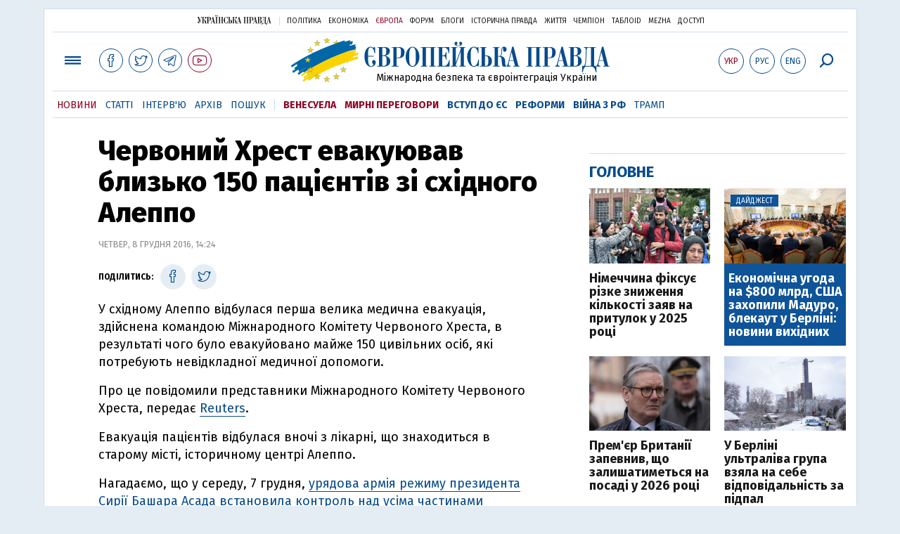

--- FILE ---
content_type: text/html; charset=utf-8
request_url: https://www.eurointegration.com.ua/news/2016/12/8/7058628/
body_size: 7925
content:
<!doctype html><html lang="uk"><head><script async src="https://cdn.onthe.io/io.js/BatfCWqbjmxr"></script>
<script>window._io_config=window._io_config||{},window._io_config["0.2.0"]=window._io_config["0.2.0"]||[],window._io_config["0.2.0"].push({page_url:"https://www.eurointegration.com.ua/news/2016/12/8/7058628/",page_url_canonical:"/news/2016/12/8/7058628/",page_title:"Червоний Хрест евакуював близько 150 пацієнтів зі східного Алеппо",page_type:"article",page_language:"ua",article_authors:[],article_categories:[],article_subcategories:[],article_type:"news",article_word_count:"124",article_publication_date:"Thu, 08 Dec 2016 14:24:00 +0200"})</script><title>Червоний Хрест евакуював близько 150 пацієнтів зі східного Алеппо | Європейська правда</title><meta name="viewport" content="width=device-width,initial-scale=1,maximum-scale=1,user-scalable=yes"><link href="https://fonts.googleapis.com/css?family=Fira+Sans:400,400i,700,700i,800,800i&amp;subset=cyrillic" rel="stylesheet"><link rel="stylesheet" href="/misc/v3/index.css?v=26"><link rel="stylesheet" href="/misc/v3/responsive.css?v=18"><script src="/misc/v3/jquery-1.9.1.min.js"></script>
<script src="/misc/v3/common.js?v=11"></script>
<script src="/misc/v3/matchMedia.js"></script>
<script src="/misc/v3/endless_ukr.js?v=3"></script><meta name="google-site-verification" content="tWwp9J-eMNf-6HWgQzkKELIHtAw9jQO63DHPWqBo-rc"><meta name="robots" content="index,follow"><link rel="canonical" href="https://www.eurointegration.com.ua/news/2016/12/8/7058628/"><link rel="amphtml" href="https://www.eurointegration.com.ua/news/2016/12/8/7058628/index.amp"><link rel="alternate" href="https://www.eurointegration.com.ua/news/2016/12/8/7058628/" hreflang="uk"><link rel="alternate" href="https://www.eurointegration.com.ua/rus/news/2016/12/8/7058628/" hreflang="ru"><meta property="og:title" content="Червоний Хрест евакуював близько 150 пацієнтів зі східного Алеппо"><meta property="og:type" content="politician"><meta property="og:url" content="https://www.eurointegration.com.ua/news/2016/12/8/7058628/"><meta property="og:image" content="https://img.eurointegration.com.ua/images/fblogo.gif"><meta property="og:site_name" content="Європейська правда"><meta property="fb:app_id" content="552500884859152"><meta property="og:description" content="У східному Алеппо відбулася перша велика медична евакуація, здійснена командою Міжнародного Комітету Червоного Хреста, в результаті чого було евакуйовано майже 150 цивільних осіб, які потребують невідкладної медичної допомоги."><meta name="twitter:card" content="summary_large_image"><meta name="twitter:site" content="@EuropeanPravda"><meta name="twitter:title" content="Червоний Хрест евакуював близько 150 пацієнтів зі східного Алеппо"><meta name="twitter:description" content="У східному Алеппо відбулася перша велика медична евакуація, здійснена командою Міжнародного Комітету Червоного Хреста, в результаті чого було евакуйовано майже 150 цивільних осіб, які потребують невідкладної медичної допомоги."><meta name="twitter:image:src" content="https://img.eurointegration.com.ua/images/fblogo.gif"><script type="application/ld+json">{"@context":"https://schema.org","@type":"NewsArticle","headline":"Червоний Хрест евакуював близько 150 пацієнтів зі східного Алеппо","name":"Червоний Хрест евакуював близько 150 пацієнтів зі східного Алеппо","datePublished":"2016-12-08T14:24:00+02:00","dateModified":"2016-12-08T14:24:00+02:00","description":"У східному Алеппо відбулася перша велика медична евакуація, здійснена командою Міжнародного Комітету Червоного Хреста, в результаті чого було евакуйовано майже 150 цивільних осіб, які потребують невідкладної медичної допомоги.","mainEntityOfPage":{"@type":"WebPage","@id":"https://www.eurointegration.com.ua/news/2016/12/8/7058628/"},"author":{"@type":"Organization","name":"Європейська правда"},"image":{"@type":"ImageObject","url":"https://img.eurointegration.com.ua/images/euro-logo.png","width":1200,"height":674},"publisher":{"@type":"Organization","name":"Європейська правда","logo":{"@type":"ImageObject","url":"https://img.eurointegration.com.ua/images/publisher-euro-logo.png","width":445,"height":60}}}</script><link title type="application/rss+xml" rel="alternate" href="http://www.eurointegration.com.ua/rss/"><link rel="shortcut icon" href="/favicon.ico"><style>.thumb-wrap{position:relative;padding-bottom:56.25%;height:0;overflow:hidden}.thumb-wrap iframe{position:absolute;top:0;left:0;width:100%;height:100%;border-width:0;outline-width:0}.jc-right:before{content:"\e60e"}.jc-left:before{content:"\e60d"}</style><style type="text/css"><!--.zoomimg:after{background-image:url(https://www.eurointegration.com.ua/files/2/f/2f3dee0-zoom1.svg)!important}@media screen and (min-width:921px){.top_all_sections .top_menu__link:first-child{margin-left:12px;margin-right:12px}.top_options .top_options__item:last-child{margin-left:12px;margin-right:12px}}@media screen and (max-width:600px){.post__social__item{width:36px;min-width:36px}}@media screen and (min-width:780px) and (max-width:920px){.post__social__item{min-width:36px}}.layout_section_inner .content_column{width:95%}@media screen and (max-width:920px){.modal_local{top:98px!important}}.article_main .article__date{font:12px/1.3em fira sans,Arial,sans-serif}.article_img .article__media{margin-right:10px}@media screen and (max-width:920px){.layout_news_inner .right_column_content{display:none}}.article_story_grid .article__date{font:12px/1.3em fira sans,Arial,sans-serif}.article_main .article__subtitle{font:17px/1.1em fira sans,Arial,sans-serif}.article_story_grid .article__title a:after{margin:0 10px}.article_choice .article__title a:after{margin:0 10px}.label{font:22px/1em fira sans,Arial,sans-serif;font-weight:700}.common_content_articles .label{padding-bottom:14px}.news>div.article_img:first-child{margin-top:10px}.post__text ol{list-style:decimal;display:block;margin-block-start:0;margin-block-end:1em;margin-inline-start:0;margin-inline-end:0;padding-inline-start:20px;padding-left:32px}.post__text ol li{position:relative;padding:10px 0 10px 10px}.post__text ul{list-style:none;display:block;margin-block-start:0;margin-block-end:1em;margin-inline-start:0;margin-inline-end:0;padding-inline-start:20px}.post__text ul li{position:relative;padding:10px 0 10px 10px}.post__text ul li:before{content:'';width:9px;height:9px;border-radius:50%;background:#111;position:absolute;left:-18px;top:18px;z-index:2}.advtext_mob{display:block;font-family:proxima_nova_rgregular,Arial,sans-serif;font-size:9px;color:#bbb;text-transform:uppercase;text-align:left;margin-top:5px;margin-bottom:5px}@media screen and (min-width:500px){.advtext_mob{display:none}}.fb_iframe_widget_fluid_desktop,.fb_iframe_widget_fluid_desktop span,.fb_iframe_widget_fluid_desktop iframe{width:100%!important}@media screen and (max-width:920px){.article__topic{width:100%;padding:12px 0;float:none}}.modal-content{font-family:fira,Arial,sans-serif;font-weight:600}@media screen and (max-width:640px){.all-menu__additional{display:block;width:100%;margin-top:10px}.modal_local{overflow:auto;height:100vh}}@media screen and (min-width:1024px){.block_post_small{width:705px;margin:0 auto}}.post__photo img{width:100%;height:auto}.block_side_banner>*{display:none}.block_side_banner>*:not(script):not(style){display:block;margin:0 auto 15px}.post__text h3,.post__text h3 b,.post__text h3 strong,.header1,.header1 b,.header1 strong{font:25px/1.1em fira,Arial,sans-serif;font-weight:600;margin:15px 0 10px;text-align:left!important;background:0 0}.hl,.left_border{background:#e5edf4;padding:20px!important;margin:10px -15px;font-size:19px;line-height:1.3em}.hl_info{background:#fff;border:#cfddeb 1px solid;color:#444;padding:15px!important;margin:10px -15px 10px 15px;font-size:15px}.top_content_article .article_main{height:calc(100% – 15px)}.post__text h3,.post__text h3 b,.post__text h3 strong,.header1,.header1 b,.header1 strong{font:25px/1.1em fira sans,Arial,sans-serif}.post__service_bottom{margin-bottom:20px}.header1,.header1 b,.header1 strong{font-weight:700}--></style><script>$(document).ready(function(){moveTopBanner()}),$(window).resize(function(){moveTopBanner()}).resize();function moveTopBanner(){var $div,mq=window.matchMedia("(min-width: 920px)");mq.matches?($div=$(".top_content > .unit_fpage-banner"),console.log("1"),$div.length&&($div.remove(),$div.eq(0).prependTo(".common_content_articles"))):($div=$(".common_content_articles > .unit_fpage-banner"),console.log("2"),$div.length&&($div.remove(),$div.eq(0).appendTo(".top_content")))}</script><style>.top_content .unit_fpage-banner{order:1;width:100%;padding-left:12px;padding-right:12px}</style><script>(function(i,s,o,g,r,a,m){i.GoogleAnalyticsObject=r,i[r]=i[r]||function(){(i[r].q=i[r].q||[]).push(arguments)},i[r].l=1*new Date,a=s.createElement(o),m=s.getElementsByTagName(o)[0],a.async=1,a.src=g,m.parentNode.insertBefore(a,m)})(window,document,"script","//www.google-analytics.com/analytics.js","ga"),ga("create","UA-554376-13","auto"),ga("send","pageview")</script><script async src="https://pagead2.googlesyndication.com/pagead/js/adsbygoogle.js?client=ca-pub-4177955927398446" crossorigin="anonymous"></script><style>.post__text h2{padding:18px 0 10px;font-size:30px;line-height:1.15em}@media screen and (max-width:480px){.post__text h2{font-size:24px}}</style></head><body><div class="unit_header-banner"></div><header class="header"><div class="layout"><nav class="block block_project_menu"><ul class="project_menu layout_width"><li class="project_menu__item"><a href="//www.pravda.com.ua" class="main_up_logo_ukr">Українська правда</a><li class="project_menu__item"><span class="project_menu__spacer"></span><li class="project_menu__item"><a href="//www.pravda.com.ua" class="project_menu__link">Політика</a><li class="project_menu__item"><a href="//www.epravda.com.ua" class="project_menu__link">Економіка</a><li class="project_menu__item"><a href="//www.eurointegration.com.ua" class="project_menu__link project_menu__link_active">Європа</a><li class="project_menu__item"><a href="//forum.pravda.com.ua" class="project_menu__link">Форум</a><li class="project_menu__item"><a href="//blogs.pravda.com.ua" class="project_menu__link">Блоги</a><li class="project_menu__item"><a href="//www.istpravda.com.ua" class="project_menu__link">Історична правда</a><li class="project_menu__item"><a href="//life.pravda.com.ua" class="project_menu__link">Життя</a><li class="project_menu__item"><a href="//champion.com.ua" class="project_menu__link">Чемпіон</a><li class="project_menu__item"><a href="//tabloid.pravda.com.ua" class="project_menu__link">ТаблоID</a><li class="project_menu__item"><a href="//mezha.media/" class="project_menu__link">Mezha</a><li class="project_menu__item"><a href="//dostup.pravda.com.ua" class="project_menu__link">Доступ</a></ul></nav><div class="header__content"><div class="layout__inner_head"><div class="top_all_sections"><a class="top_menu__link modal_menu_open menu-link" onclick=return!1><span class="icon-menu"></span></a>
<a href="https://www.facebook.com/eupravda" target="_blank" class="top__social__item"><span class="icon-facebook"></span></a>
<a href="https://twitter.com/EuropeanPravda" target="_blank" class="top__social__item"><span class="icon-twitter"></span></a>
<a href="https://t.me/EurointegrationComUA" target="_blank" class="top__social__item"><span class="icon-telegram"></span></a>
<a href="https://www.youtube.com/@EuroPravda" target="_blank" class="top__social__item top__social__item_red"><span class="icon-youtube"></span></a></div><div class="top_options"><a href="/news/2016/12/8/7058628/" class="top_options__item top_options__item_active top_options__item_lang"><span class="options_text">Укр</span></a>
<a href="/rus/news/2016/12/8/7058628/" class="top_options__item top_options__item_lang"><span class="options_text">Рус</span></a>
<a href="/eng/" class="top_options__item top_options__item_lang"><span class="options_text">Eng</span></a>
<a href="https://www.eurointegration.com.ua/search/" onclick=return!1 class="top_options__item top_options__item_search modal_search_open search-link"><span class="icon-search"></span></a></div><div class="main_logo"><h1><a class="main_logo__link" href="/"><span class="main_logo__symbol"></span><span class="main_logo__image_ukr">Європейська правда</span></a></h1><div class="main_logo__description">Міжнародна безпека та євроінтеграція України</div></div></div><div data-vr-zone="Mobile main menu" class="modal_menu modal_local"><div class="close-link-menu"><div><a onclick=return!1 href><span class="icon-close"></span></a></div></div><div class="layout"><div class="layout__inner"><div class="wide-nav"><ul class="all-menu__main"><li data-vr-contentbox="Новини" data-vr-contentbox-url="/news/" class="all-menu__main__item"><a data-vr-headline href="/news/" class="all-menu__main__link">Новини</a><li data-vr-contentbox="Теми" data-vr-contentbox-url="/tags/" class="all-menu__main__item"><a data-vr-headline href="/tags/" class="all-menu__main__link">Теми</a><li data-vr-contentbox="Статті" data-vr-contentbox-url="/articles/" class="all-menu__main__item"><a data-vr-headline href="/articles/" class="all-menu__main__link">Статті</a><li data-vr-contentbox="Інтерв'ю" data-vr-contentbox-url="/interview/" class="all-menu__main__item"><a data-vr-headline href="/interview/" class="all-menu__main__link">Інтерв'ю</a><li data-vr-contentbox="Колонки" data-vr-contentbox-url="/experts/" class="all-menu__main__item"><a data-vr-headline href="/experts/" class="all-menu__main__link">Колонки</a><li data-vr-contentbox="Архів" data-vr-contentbox-url="/archives/" class="all-menu__main__item"><a data-vr-headline href="/archives/" class="all-menu__main__link">Архів</a><li data-vr-contentbox="Пошук" data-vr-contentbox-url="/search/" class="all-menu__main__item"><a data-vr-headline href="/search/" class="all-menu__main__link">Пошук</a></ul><ul class="all-menu__sections"><li class="all-menu__sections__item"><a href="/tags/5c5965c1327fe/" class="all-menu__sections__link top_menu__link_selected_red">Венесуела</a><li class="all-menu__sections__item"><a href="/tags/peace-talks/" class="all-menu__sections__link top_menu__link_selected_red">Мирні переговори</a><li class="all-menu__sections__item"><a href="/tags/eu-ukraine/" class="all-menu__sections__link">Вступ до ЄС</a><li class="all-menu__sections__item"><a href="/tags/reforms/" class="all-menu__sections__link">Реформи</a><li class="all-menu__sections__item"><a href="/tags/russian-crisis/" class="all-menu__sections__link">Війна з РФ</a><li class="all-menu__sections__item"><a href="/tags/trump/" class="all-menu__sections__link">Трамп</a></ul><ul class="all-menu__additional"><li class="all-menu__additional__item"><a href="//www.pravda.com.ua" class="all-menu__additional__link">Українська правда</a><li class="all-menu__additional__item"><a href="//www.epravda.com.ua" class="all-menu__additional__link">Економіка</a><li class="all-menu__additional__item"><a href="//www.eurointegration.com.ua" class="all-menu__additional__link all-menu__additional__link_active">Європа</a><li class="all-menu__additional__item"><a href="//forum.pravda.com.ua" class="all-menu__additional__link">Форум</a><li class="all-menu__additional__item"><a href="//blogs.pravda.com.ua" class="all-menu__additional__link">Блоги</a><li class="all-menu__additional__item"><a href="//www.istpravda.com.ua" class="all-menu__additional__link">Історична правда</a><li class="all-menu__additional__item"><a href="//life.pravda.com.ua" class="all-menu__additional__link">Життя</a><li class="all-menu__additional__item"><a href="//tabloid.pravda.com.ua" class="all-menu__additional__link">ТаблоID</a><li class="all-menu__additional__item"><a href="//mezha.media/" class="all-menu__additional__link">Mezha</a><li class="all-menu__additional__item"><a href="//dostup.pravda.com.ua" class="all-menu__additional__link">Доступ</a></ul><div class="menu-social"><a class="menu-social__item" href="https://www.facebook.com/eupravda" target="_blank"><span class="icon-facebook"></span></a>
<a class="menu-social__item" href="https://twitter.com/EuropeanPravda" target="_blank"><span class="icon-twitter"></span></a>
<a class="menu-social__item" href="https://t.me/EurointegrationComUA" target="_blank"><span class="icon-telegram"></span></a>
<a class="menu-social__item menu-social__item_red" href="https://www.youtube.com/@EuroPravda" target="_blank"><span class="icon-youtube"></span></a></div></div></div></div></div><div class="modal modal_search modal_local"><div class="close-link close-link-search"><div><a onclick=return!1 href><span class="icon-close"></span></a></div></div><div class="layout"><div class="dialog dialog_search"><div class="search-container"><form action="https://www.eurointegration.com.ua/search/" method="get"><div class="search-form"><div><input name="search" class="search-field" type="text" placeholder="Що ви шукаєте?"></div><div><input class="search-button" type="submit" value="Знайти"></div></div></form></div></div></div></div></div><div id="current_id" style="display:none">7058628</div><nav data-vr-zone="Main menu" class="block block_menu"><div class="layout__width"><div class="nav-wrapper priority-nav"><ul class="top_menu"><li data-vr-contentbox="Новини" data-vr-contentbox-url="/news/" class="top_menu__item"><a data-vr-headline href="/news/" class="top_menu__link top_menu__link_active">Новини</a><li data-vr-contentbox="Статті" data-vr-contentbox-url="/articles/" class="top_menu__item"><a data-vr-headline href="/articles/" class="top_menu__link">Статті</a><li data-vr-contentbox="Інтерв'ю" data-vr-contentbox-url="/interview/" class="top_menu__item"><a data-vr-headline href="/interview/" class="top_menu__link">Інтерв'ю</a><li data-vr-contentbox="Архів" data-vr-contentbox-url="/archives/" class="top_menu__item"><a data-vr-headline href="/archives/" class="top_menu__link">Архів</a><li data-vr-contentbox="Пошук" data-vr-contentbox-url="/search/" class="top_menu__item"><a data-vr-headline href="/search/" class="top_menu__link">Пошук</a><li class="top_menu__item"><span class="top_menu__spacer"></span><li class="top_menu__item"><a href="/tags/5c5965c1327fe/" id="7092440" class="top_menu__link top_menu__link_selected_red">Венесуела</a><li class="top_menu__item"><a href="/tags/peace-talks/" id="7205977" class="top_menu__link top_menu__link_selected_red">Мирні переговори</a><li class="top_menu__item"><a href="/tags/eu-ukraine/" id="7134960" class="top_menu__link top_menu__link_selected">Вступ до ЄС</a><li class="top_menu__item"><a href="/tags/reforms/" id="7212963" class="top_menu__link top_menu__link_selected">Реформи</a><li class="top_menu__item"><a href="/tags/russian-crisis/" id="7133593" class="top_menu__link top_menu__link_selected">Війна з РФ</a><li class="top_menu__item"><a href="/tags/trump/" id="7079497" class="top_menu__link">Трамп</a></ul></div></div></nav></div></div></header><div class="layout layout_main layout_news" id="endless7058628"><div class="layout_news_inner"><div class="article_content"><div class="content_news_column"><article class="post"><header class="post__header"><h1 class="post__title">Червоний Хрест евакуював близько 150 пацієнтів зі східного Алеппо</h1><div class="post__time">Четвер, 8 грудня 2016, 14:24</div></header><div class="block_post"><aside class="post__service"><div class="post__statistic"></div><script type="text/javascript">function fb_share(share_url){FB.ui({method:"share",href:share_url},function(){})}function tw_share(share_url,share_title){var loc=share_url,title=encodeURIComponent(share_title);window.open("https://twitter.com/share?url="+loc+"&text="+encodeURIComponent(share_title)+"&via=EuropeanPravda&","twitterwindow","height=450, width=550, top="+($(window).height()/2-225)+", left="+$(window).width()/2+", toolbar=0, location=0, menubar=0, directories=0, scrollbars=0")}</script><div class="post__social post__social_top"><span class="post__social_text">Поділитись:</span>
<a href="https://www.facebook.com/sharer/sharer.php?u=https://www.eurointegration.com.ua/news/2016/12/8/7058628/" class="post__social__item post__social__item_facebook" target="_blank"><span class="icon icon-facebook"></span></a>
<a href onclick='return tw_share("https://www.eurointegration.com.ua/news/2016/12/8/7058628/","Червоний Хрест евакуював близько 150 пацієнтів зі східного Алеппо"),!1' class="post__social__item post__social__item_twitter"><span class="icon icon-twitter"></span></a></div></aside><div class="post__text" data-io-article-url="https://www.eurointegration.com.ua/news/2016/12/8/7058628/"><p>У східному Алеппо відбулася перша&nbsp;велика медична евакуація, здійснена командою Міжнародного Комітету Червоного Хреста, в результаті чого було евакуйовано&nbsp;майже 150 цивільних осіб, які потребують невідкладної медичної допомоги.<p>Про це повідомили представники Міжнародного Комітету Червоного Хреста, передає&nbsp;<a href="http://www.reuters.com/article/us-mideast-crisis-syria-aleppo-evacuatio-idUSKBN13X0TB?il=0" target="_blank">Reuters</a>.<p>Евакуація пацієнтів відбулася вночі з лікарні, що&nbsp;знаходиться&nbsp;в старому місті, історичному центрі&nbsp;Алеппо.<p>Нагадаємо, що у середу, 7 грудня, <a href="/news/2016/12/7/7058546/">урядова армія режиму президента Сирії&nbsp;Башара&nbsp;Асада встановила контроль над усіма частинами історичного центру, старого міста, в&nbsp;Алеппо</a>, які раніше контролювалися військовими сирійської опозиції.<div class="main_300_banner_mobile"></div><p>За даними&nbsp;прес-секретаря МКЧХ&nbsp;Крісти&nbsp;Армстронг, пацієнти перебували у пастці кілька днів через бої та наближення лінії фронту.<p>Повідомляється, що були також евакуйовані 6 дітей, віком від 7 місяців до 7 років, яких знайшли на прилеглих вулицях.<p>Раніше повідомлялося, що&nbsp;Держсекретар&nbsp;США Джон&nbsp;<a href="/news/2016/12/7/7058588/">Керрі&nbsp;і глава МЗС РФ Сергій Лавров, ймовірно, обговорять умови евакуації сирійських повстанців з обложеного сирійського міста&nbsp;Алеппо</a>&nbsp;на зустрічі в німецькому Гамбурзі.<p></div><div class="post__subscribe_bottom"><div class="post__subscribe_text">Підписуйся на "Європейську правду"!</div><div class="post__subscribe_wrapper"><a class="post__subscribe__item" href="https://www.facebook.com/eupravda" target="_blank"><span class="icon-facebook"></span></a>
<a class="post__subscribe__item" href="https://twitter.com/EuropeanPravda" target="_blank"><span class="icon-twitter"></span></a>
<a class="post__subscribe__item" href="https://t.me/EurointegrationComUA" target="_blank"><span class="icon-telegram"></span></a>
<a class="post__subscribe__item post__subscribe__item_red" href="https://www.youtube.com/@EuroPravda" target="_blank"><span class="icon-youtube"></span></a></div></div><div class="post__report">Якщо ви помітили помилку, виділіть необхідний текст і натисніть Ctrl + Enter, щоб повідомити про це редакцію.</div><div class="advtext">Реклама:</div><ins class="adsbygoogle" style="display:block" data-ad-client="ca-pub-4177955927398446" data-ad-slot="7086911854" data-ad-format="auto" data-full-width-responsive="true"></ins>
<script>(adsbygoogle=window.adsbygoogle||[]).push({})</script><div class="block_related"><div class="block__head block__head_line"><div class="label"><span>Читайте також</span></div></div><div class="related"><div class="article"><div class="article__title"><a href="/news/2016/12/8/7058596/">Асад заявив, що після захоплення Алеппо війна в Сирії не закінчиться</a>
<span class="article__date"></span></div></div><div class="article"><div class="article__title"><a href="/news/2016/12/7/7058588/">Керрі та Лавров обговорять безпечний вихід опозиційних військ з Алеппо - ЗМІ</a>
<span class="article__date"></span></div></div><div class="article"><div class="article__title"><a href="/news/2016/12/7/7058585/">Шість держав пригрозили санкціями через ситуацію в Алеппо</a>
<span class="article__date"></span></div></div><div class="article"><div class="article__title"><a href="/news/2016/12/7/7058551/">Сирійська опозиція закликала до негайного 5-денного перемир’я в Алеппо</a>
<span class="article__date"></span></div></div><div class="article"><div class="article__title"><a href="/news/2016/12/7/7058546/">Сирійська урядова армія встановила контроль над історичним центром в Алеппо</a>
<span class="article__date"></span></div></div><div class="article"><div class="article__title"><a href="/news/2016/12/7/7058540/">Сирійські урядові війська захопили ще сім кварталів в Алеппо</a>
<span class="article__date"></span></div></div></div></div><aside class="block_choice_mobile"></aside><div class="article_300_banner_mobile"></div><a name="comments"></a><div class="fb-comments" data-href="https://www.eurointegration.com.ua/news/2016/12/8/7058628/" data-width="100%" data-numposts="2" data-colorscheme="light"></div></div></article></div></div><aside class="right_article_column"><div class="right_column_content"><div class="main_300_banner"><div class="block_side_banner"></div></div><div class="block_news block_news_side_top"><h2 class="label"><span>Головне</span></h2><div class="block_news_side_top__inner"><div class="article article_choice"><div class="article__body"><div class="article__media"><img src="https://img.eurointegration.com.ua/images/doc/c/c/cc9df65--------------------220.jpg" alt class="article__img" width="220" height="136"></div><h3 class="article__title"><a href="/news/2026/01/4/7228365/">Німеччина фіксує різке зниження кількості заяв на притулок у 2025 році</a></h3></div></div><div class="article article_choice article_choice_bg"><div class="article__body"><div class="article__media"><img src="https://img.eurointegration.com.ua/images/doc/8/f/8f93077---------1.jpg" alt class="article__img" width="220" height="136"><div class="article__label"><span>Дайджест</span></div></div><h3 class="article__title"><a href="/news/2026/01/4/7228363/">Економічна угода на $800 млрд, США захопили Мадуро, блекаут у Берліні: новини вихідних</a></h3></div></div><div class="article article_choice"><div class="article__body"><div class="article__media"><img src="https://img.eurointegration.com.ua/images/doc/f/9/f904880---------2-220.jpg" alt class="article__img" width="220" height="136"></div><h3 class="article__title"><a href="/news/2026/01/4/7228359/">Прем'єр Британії запевнив, що залишатиметься на посаді у 2026 році</a></h3></div></div><div class="article article_choice"><div class="article__body"><div class="article__media"><img src="https://img.eurointegration.com.ua/images/doc/d/7/d7474b7-------------220.jpg" alt class="article__img" width="220" height="136"></div><h3 class="article__title"><a href="/news/2026/01/4/7228357/">У Берліні ультраліва група взяла на себе відповідальність за підпал електростанції</a></h3></div></div></div></div><div class="block_news block_news_side"><div class="block__head"><h2 class="label"><a href="/news/">Останні новини</a></h2></div><div class="news"><div class="article article_news article_bold"><div class="article__time">19:50</div><div class="article__title"><a href="/news/2026/01/4/7228365/">Німеччина фіксує різке зниження кількості заяв на притулок у 2025 році</a></div></div><div class="article article_news"><div class="article__time">19:20</div><div class="article__title"><a href="/news/2026/01/4/7228364/"><em>Фото, відео</em>В Іспанії пройшли протести проти втручання США у Венесуелі</a></div></div><div class="article article_news"><div class="article__time">18:53</div><div class="article__title"><a href="/news/2026/01/4/7228362/"><em>Відео</em>Прикордонники Фінляндії показали, як брали на абордаж судно, що пливло з Росії</a></div></div><div class="article article_news article_img"><div class="article__media"><img src="https://img.eurointegration.com.ua/images/doc/8/f/8f93077---------1.jpg" alt class="article__img" width="220" height="136"></div><div class="article__title"><a href="/news/2026/01/4/7228363/"><em>Дайджест</em>Економічна угода на $800 млрд, США захопили Мадуро, блекаут у Берліні: новини вихідних</a></div></div><div class="article article_news"><div class="article__time">18:35</div><div class="article__title"><a href="/news/2026/01/4/7228361/">У Німеччині спалили сарай уповноваженого з боротьби з антисемітизмом та залишили знак ХАМАС</a></div></div><div class="article article_news"><div class="article__time">18:18</div><div class="article__title"><a href="/news/2026/01/4/7228360/">У Греції відновили повітряний рух після перебоїв</a></div></div><div class="article article_news"><div class="article__time">17:52</div><div class="article__title"><a href="/news/2026/01/4/7228359/">Прем'єр Британії запевнив, що залишатиметься на посаді у 2026 році</a></div></div></div><div class="link_more"><a href="/news/">Усі новини</a></div></div><div data-vr-zone="Choice" class="block_news block_choice_side"><h2 class="label"><span>Вибір редактора</span></h2><div class="block_choice_side__inner"><div data-vr-contentbox='Головний українофоб Польщі. Хто такий Гжегож Браун та чому його "любов" до РФ не лякає поляків' data-vr-contentbox-url="/articles/2025/12/24/7227648/" class="article article_story_grid"><div class="article__body"><div class="article__media"><img src="https://img.eurointegration.com.ua/images/doc/9/0/907fca3-705_400x224.jpg" width="400" height="224" alt class="article__img"></div><div class="article__content"><h3 class="article__title"><a data-vr-headline href="/articles/2025/12/24/7227648/">Головний українофоб Польщі. Хто такий Гжегож Браун та чому його "любов" до РФ не лякає поляків</a></h3><div class="article__date">24 грудня 2025 — Пшемислав Вітковський, для Європейської правди</div></div></div></div></div></div></div></aside></div><div class="news_divide-banner"></div></div><div id="this_page" style="display:none">7058628</div><div id="ids" style="display:none"></div><div id="endless"></div><script type="text/javascript" src="https://platform.twitter.com/widgets.js"></script>
<script>var url_title_arr=[];url_title_arr[7058628]=[],url_title_arr[7058628].url="https://www.eurointegration.com.ua/news/2016/12/8/7058628/",url_title_arr[7058628].title="Червоний Хрест евакуював близько 150 пацієнтів зі східного Алеппо"</script><footer class="footer" id="footer"><div class="layout layout__inner_footer"><div class="footer__content"><div class="bottom_logo"><span class="bottom_logo__image_ukr">Європейська правда</span></div><div class="footer__text"><p>© 2014-2022, Європейська правда, eurointegration.com.ua <b>(<a href="https://www.eurointegration.com.ua/about/"><u>детальніше про нас</u></a>)</b>.<br>E-mail&nbsp;редакції:&nbsp;<a href="mailto:editors@eurointegration.com.ua">editors@eurointegration.com.ua</a><p>Використання новин з сайту дозволено лише за умови посилання (гіперпосилання) на "Європейську правду", www.eurointegration.com.ua. Републікація повного тексту статей, інтерв'ю та колонок - <b>заборонена</b>.<p>Матеріали з позначкою <b>PROMOTED</b> або <b>ЗА ПІДТРИМКИ</b> публікуються на правах реклами.<p>Проєкт втілюється за підтримки міжнародних донорів, основне фінансування надає <b>National Endowment for Democracy</b>. Донори не мають впливу на зміст публікацій та можуть із ними не погоджуватися, відповідальність за оцінки несе виключно редакція.<table style="width:90%;margin-left:auto;margin-right:auto"><tbody><tr><td><div class="image-box image-box_center" style="max-width:1500px"><table><tr><td><img alt="&nbsp;" src="https://img.eurointegration.com.ua/images/doc/f/6/f65a6d1-ned.gif" title><td><a href=https://www.eurointegration.com.ua/articles/2023/02/1/7158266/><img alt="&nbsp;" src="https://img.eurointegration.com.ua/images/doc/3/f/3f00452-usaid-ukr.png" title></a><td><img alt="&nbsp;" src="https://img.eurointegration.com.ua/images/doc/2/2/227f088-logo-irf-ukr.png" title><td><img alt="&nbsp;" src="https://img.eurointegration.com.ua/images/doc/4/1/415abd5-logo-eu-ukr.png" title></table></div></table></div><div class="footer__social"><a href="https://www.facebook.com/eupravda" target="_blank" class="footer__social__item"><span class="icon-facebook"></span><span class="footer__social__item_follows">16,8k</span></a>
<a href="https://twitter.com/EuropeanPravda" target="_blank" class="footer__social__item"><span class="icon-twitter"></span><span class="footer__social__item_follows">20k</span></a>
<a href="/rss-info/" target="_blank" class="footer__social__item"><span class="icon-rss"></span></a></div><div></div></div></div></footer><script src="/misc/v3/priority-nav.js"></script>
<script>$(document).ready(function(){var wrapper=document.querySelector(".nav-wrapper"),nav=priorityNav.init({mainNavWrapper:".nav-wrapper",mainNav:".top_menu",navDropdownLabel:"...",navDropdownClassName:"nav__dropdown",navDropdownToggleClassName:"nav__dropdown-toggle"})})</script><div id="fb-root"></div><script>window.fbAsyncInit=function(){FB.init({appId:"552500884859152",autoLogAppEvents:!0,xfbml:!0,version:"v2.12"})},function(d,s,id){var js,fjs=d.getElementsByTagName(s)[0];if(d.getElementById(id))return;js=d.createElement(s),js.id=id,js.src="https://connect.facebook.net/uk_UA/sdk.js#xfbml=1&version=v2.12&appId=552500884859152&autoLogAppEvents=1",fjs.parentNode.insertBefore(js,fjs)}(document,"script","facebook-jssdk")</script><script async src='https://cdn.onthe.io/io.js/BatfCWqbjmxr'></script>
<script type="text/javascript" src="/misc/v2/erukr.js?v=2"></script>
<script type="text/javascript">var pp_gemius_identifier="zCgwPbB4p7cScqACXT63n.Vn7MPF0kPxXdwVvDIYF3..K7";function gemius_pending(i){window[i]=window[i]||function(){var x=window[i+"_pdata"]=window[i+"_pdata"]||[];x[x.length]=Array.prototype.slice.call(arguments,0)}}(function(cmds){for(var c;c=cmds.pop();)gemius_pending(c)})(["gemius_cmd","gemius_hit","gemius_event","gemius_init","pp_gemius_hit","pp_gemius_event","pp_gemius_init"]),window.pp_gemius_cmd=window.pp_gemius_cmd||window.gemius_cmd,function(d,t){try{var gt=d.createElement(t),s=d.getElementsByTagName(t)[0],l="http"+(location.protocol=="https:"?"s":"");gt.setAttribute("async","async"),gt.setAttribute("defer","defer"),gt.src=l+"://gaua.hit.gemius.pl/xgemius.min.js",s.parentNode.insertBefore(gt,s)}catch{}}(document,"script")</script></body></html>

--- FILE ---
content_type: text/html; charset=utf-8
request_url: https://www.google.com/recaptcha/api2/aframe
body_size: 268
content:
<!DOCTYPE HTML><html><head><meta http-equiv="content-type" content="text/html; charset=UTF-8"></head><body><script nonce="408ISTTU4OQf4OEP1OuvGw">/** Anti-fraud and anti-abuse applications only. See google.com/recaptcha */ try{var clients={'sodar':'https://pagead2.googlesyndication.com/pagead/sodar?'};window.addEventListener("message",function(a){try{if(a.source===window.parent){var b=JSON.parse(a.data);var c=clients[b['id']];if(c){var d=document.createElement('img');d.src=c+b['params']+'&rc='+(localStorage.getItem("rc::a")?sessionStorage.getItem("rc::b"):"");window.document.body.appendChild(d);sessionStorage.setItem("rc::e",parseInt(sessionStorage.getItem("rc::e")||0)+1);localStorage.setItem("rc::h",'1767561299082');}}}catch(b){}});window.parent.postMessage("_grecaptcha_ready", "*");}catch(b){}</script></body></html>

--- FILE ---
content_type: text/plain
request_url: https://www.google-analytics.com/j/collect?v=1&_v=j102&a=152159481&t=pageview&_s=1&dl=https%3A%2F%2Fwww.eurointegration.com.ua%2Fnews%2F2016%2F12%2F8%2F7058628%2F&ul=en-us%40posix&dt=%D0%A7%D0%B5%D1%80%D0%B2%D0%BE%D0%BD%D0%B8%D0%B9%20%D0%A5%D1%80%D0%B5%D1%81%D1%82%20%D0%B5%D0%B2%D0%B0%D0%BA%D1%83%D1%8E%D0%B2%D0%B0%D0%B2%20%D0%B1%D0%BB%D0%B8%D0%B7%D1%8C%D0%BA%D0%BE%20150%20%D0%BF%D0%B0%D1%86%D1%96%D1%94%D0%BD%D1%82%D1%96%D0%B2%20%D0%B7%D1%96%20%D1%81%D1%85%D1%96%D0%B4%D0%BD%D0%BE%D0%B3%D0%BE%20%D0%90%D0%BB%D0%B5%D0%BF%D0%BF%D0%BE%20%7C%20%D0%84%D0%B2%D1%80%D0%BE%D0%BF%D0%B5%D0%B9%D1%81%D1%8C%D0%BA%D0%B0%20%D0%BF%D1%80%D0%B0%D0%B2%D0%B4%D0%B0&sr=1280x720&vp=1280x720&_u=IEBAAEABAAAAACAAI~&jid=148787777&gjid=586667846&cid=1544819378.1767561297&tid=UA-554376-13&_gid=698621097.1767561297&_r=1&_slc=1&z=1684169262
body_size: -439
content:
2,cG-38VJDQHPC3,cG-RQP8HY8KR0